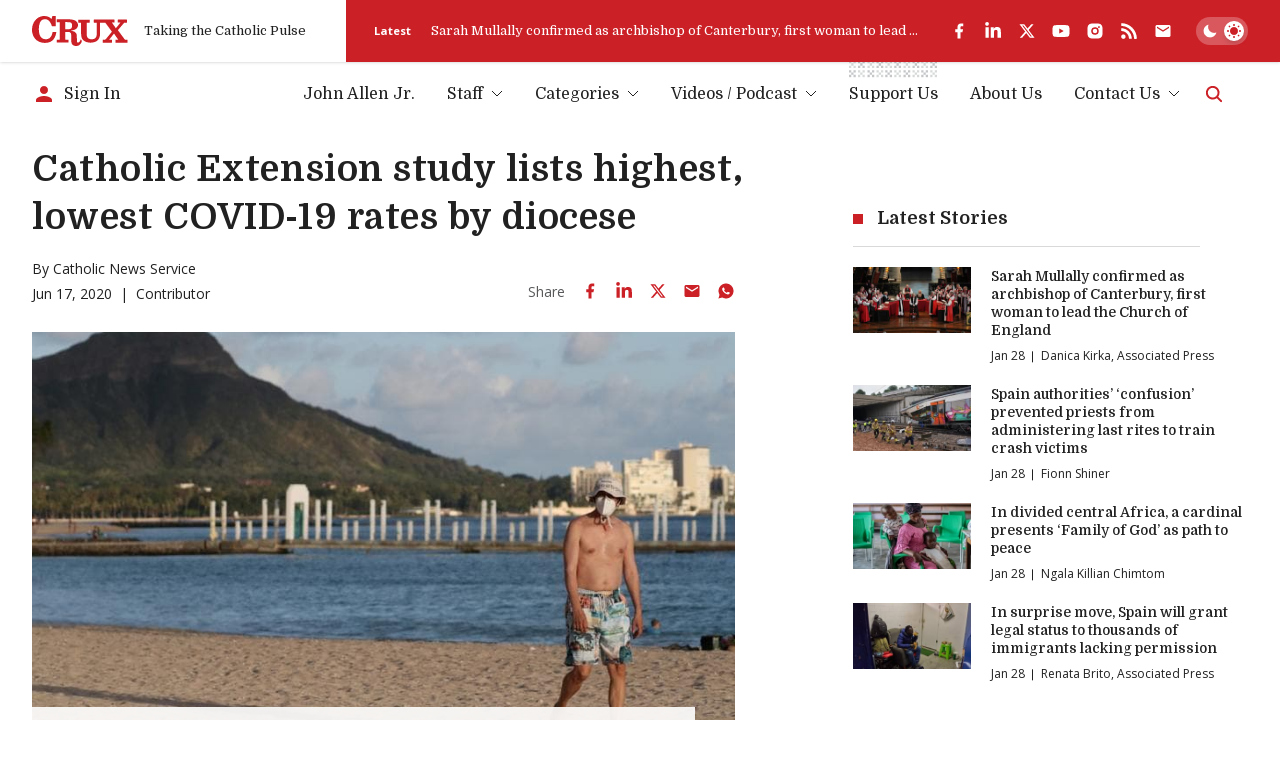

--- FILE ---
content_type: text/html; charset=utf-8
request_url: https://www.google.com/recaptcha/api2/aframe
body_size: 268
content:
<!DOCTYPE HTML><html><head><meta http-equiv="content-type" content="text/html; charset=UTF-8"></head><body><script nonce="L-aq3bIO4skqG9wLLEFKfQ">/** Anti-fraud and anti-abuse applications only. See google.com/recaptcha */ try{var clients={'sodar':'https://pagead2.googlesyndication.com/pagead/sodar?'};window.addEventListener("message",function(a){try{if(a.source===window.parent){var b=JSON.parse(a.data);var c=clients[b['id']];if(c){var d=document.createElement('img');d.src=c+b['params']+'&rc='+(localStorage.getItem("rc::a")?sessionStorage.getItem("rc::b"):"");window.document.body.appendChild(d);sessionStorage.setItem("rc::e",parseInt(sessionStorage.getItem("rc::e")||0)+1);localStorage.setItem("rc::h",'1769639180345');}}}catch(b){}});window.parent.postMessage("_grecaptcha_ready", "*");}catch(b){}</script></body></html>

--- FILE ---
content_type: text/x-component
request_url: https://cruxnow.com/author/ngala-chimtom?_rsc=1s2me
body_size: -724
content:
0:{"b":"WIQMDDT_W7zxYG-jD9Tm9","f":[["children","author",["author",{"children":[["author","ngala-chimtom","d"],{"children":["__PAGE__",{}]}]}],null,[null,null],false]],"S":false}


--- FILE ---
content_type: text/x-component
request_url: https://cruxnow.com/author/renata-brito?_rsc=1s2me
body_size: -652
content:
0:{"b":"WIQMDDT_W7zxYG-jD9Tm9","f":[["children","author",["author",{"children":[["author","renata-brito","d"],{"children":["__PAGE__",{}]}]}],null,[null,null],false]],"S":false}


--- FILE ---
content_type: text/x-component
request_url: https://cruxnow.com/author/peter-smith-ap?_rsc=1s2me
body_size: -691
content:
0:{"b":"WIQMDDT_W7zxYG-jD9Tm9","f":[["children","author",["author",{"children":[["author","peter-smith-ap","d"],{"children":["__PAGE__",{}]}]}],null,[null,null],false]],"S":false}


--- FILE ---
content_type: text/x-component
request_url: https://cruxnow.com/author/fionn-shiner?_rsc=1s2me
body_size: -410
content:
0:{"b":"WIQMDDT_W7zxYG-jD9Tm9","f":[["children","author",["author",{"children":[["author","fionn-shiner","d"],{"children":["__PAGE__",{}]}]}],null,[null,null],false]],"S":false}


--- FILE ---
content_type: application/javascript; charset=utf-8
request_url: https://fundingchoicesmessages.google.com/f/AGSKWxXwTVeksiWJsnLLpaPELBvFpHOG99g_UZoifevUroSjqIfIuEQGw9v13BmwAGKpYqtk_EDShpeT5Wy0KpDkUJqXhbC6CKeY11mfud8YWSvCHniYfAc5Tm00pUNfgKQeO479JjwJS83uwVgnq9Q6dPLwVxAJgusnRSEqwDRLEMdj5L7h09W8P0Ymst17/_/ados.js=big-ad-switch_/160_600./bbad2./adchoices-
body_size: -1285
content:
window['e99cf627-e8a2-485a-bd54-06230d436b1b'] = true;

--- FILE ---
content_type: application/x-javascript
request_url: https://dtyry4ejybx0.cloudfront.net/js/conversionlp.js?ver=000003
body_size: 715
content:
function CMPsetCookie(cname,cvalue,exdays) {
  const d = new Date();
  d.setTime(d.getTime() + (exdays*24*60*60*1000));
  let expires = "expires="+ d.toUTCString();
  document.cookie = cname + "=" + cvalue + ";" + expires + ";path=/";
}

function CMPgetQueryStringVariable(variable) {
var query = window.location.search.substring(1);
var vars = query.split('&');
for (var i=0;i<vars.length;i++) {
var pair = vars[i].split('=');
if (pair[0] == variable) {
return pair[1];}}}


(function () {
try {
 var qcmpid = CMPgetQueryStringVariable('cmn_cld');
 console.log(qcmpid);
 if (qcmpid != "") {
CMPsetCookie("cmn_cld", qcmpid, 30);
 console.log("cmn_cld");

 }
} catch (err) {}
    } ());

